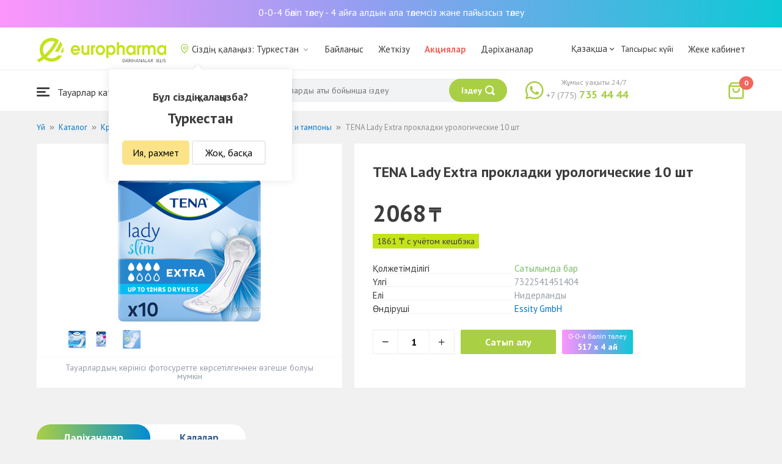

--- FILE ---
content_type: text/css
request_url: https://turkestan.europharma.kz/css/pt.sans.css?v=1612030395
body_size: -29
content:
@import url('https://fonts.googleapis.com/css?family=PT+Sans:400,700&subset=cyrillic');